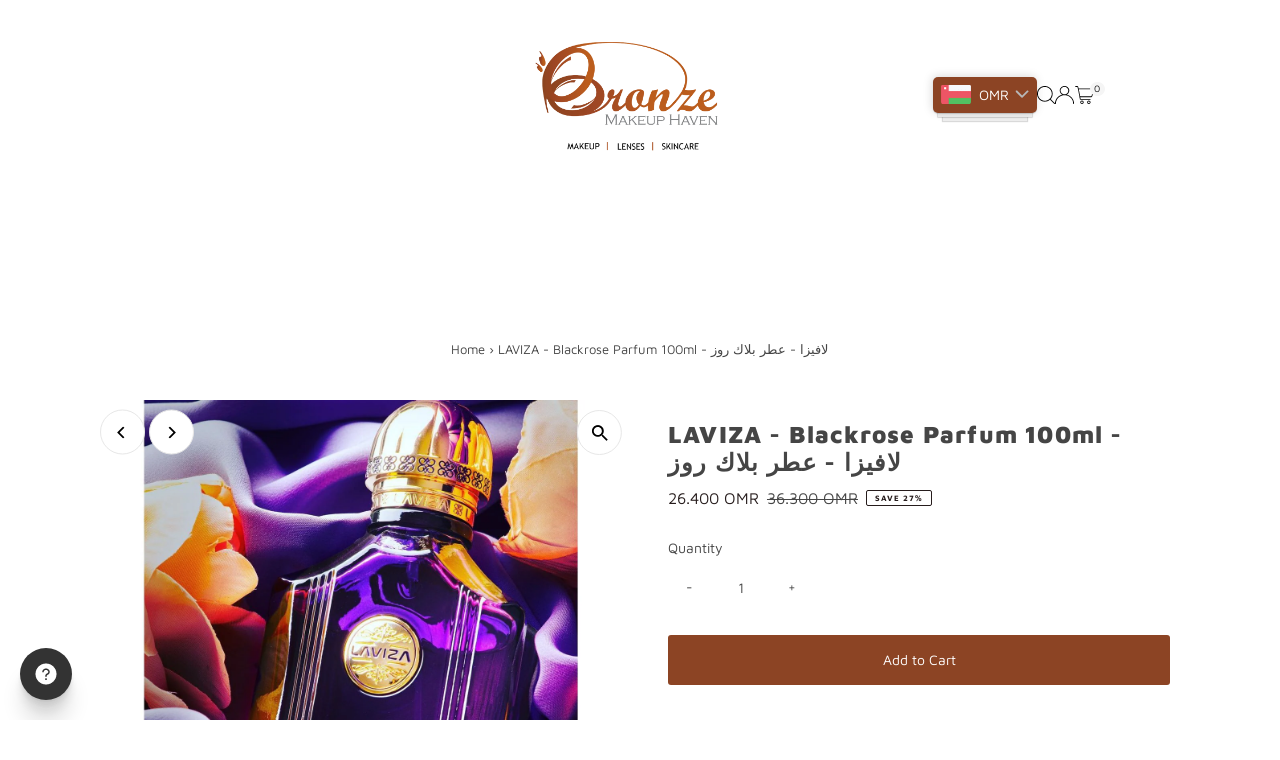

--- FILE ---
content_type: text/html; charset=utf-8
request_url: https://www.bronzeom.com/en-us/cart/?view=ajax
body_size: 1315
content:
<link href="//www.bronzeom.com/cdn/shop/t/75/assets/component-product-listing.css?v=67826783854862993451754365887" rel="stylesheet" type="text/css" media="all" />


<template data-options>
  {
    "item_count": 0
  }
</template>
<template data-html="content">
  <div class="ajax-cart__empty-cart a-center js-cart-empty ">
    <p>Your cart is currently empty.</p>
    
  </div>
  <form class="ajax-cart__cart-form grid__wrapper sm-px0 js-cart-form hide"
      action="/en-us/cart"
      method="post">
    <div class="ajax-cart__cart-items span-12 auto">
      
    </div><div class="grid__wrapper edge span-12 auto cart--footer-container">
      <div class="ajax-cart__info-wrapper a-left hide js-cart-info">
        <ul class="ajax-cart__accordion js-cart-accordion">
          
            <li class="tlink has_sub_menu closed">
              <a class="closed" aria-haspopup="true" aria-expanded="false" href="" title="Leave a note with your order">Leave a note with your order</a>
              <span class="icon inactive-arrow">+</span>
              <span class="icon active-arrow">-</span>
            </li>
            <ul class="accordion-content sub closed">
              <div class="a-left">
                <textarea name="note" id="note" rows="5" cols="60" class="js-cart-note"></textarea>
              </div>
            </ul>
          
          
            <li class="tlink2 has_sub_menu closed ajax-cart__accordion--shipping-calc">
              <a class="closed" aria-haspopup="true" aria-expanded="false" href="" title="Get shipping estimate">Get shipping estimate</a>
              <span class="icon inactive-arrow">+</span>
              <span class="icon active-arrow">-</span>
            </li>
            <ul class="accordion-content2 sub closed">
              <div id="shipping-calculator" class="js-shipping-calc-wrapper">
  <div class="form wrapper">
    <div class="address_province_container province simple-select" id="address_province_container" style="display: none;">
      <label for="address_province" id="address_province_label" class="js-shipping-calc-address-province-label">Province</label>
      <select id="address_province" class="address_form styled-select js-shipping-calc-address-province" name="address[province]" data-default=""></select>
    </div>
    <div class="countrysimple-select">
      <label for="address_country">Country</label>
      <select id="address_country" class="styled-select js-shipping-calc-address-country" name="address[country]" data-default="OMAN">
        <option value="0">Choose Country</option>
        <option value="Oman" data-provinces="[]">Oman</option>
<option value="---" data-provinces="[]">---</option>
<option value="Bahrain" data-provinces="[]">Bahrain</option>
<option value="Kuwait" data-provinces="[[&quot;Al Ahmadi&quot;,&quot;Al Ahmadi&quot;],[&quot;Al Asimah&quot;,&quot;Al Asimah&quot;],[&quot;Al Farwaniyah&quot;,&quot;Al Farwaniyah&quot;],[&quot;Al Jahra&quot;,&quot;Al Jahra&quot;],[&quot;Hawalli&quot;,&quot;Hawalli&quot;],[&quot;Mubarak Al-Kabeer&quot;,&quot;Mubarak Al-Kabeer&quot;]]">Kuwait</option>
<option value="Oman" data-provinces="[]">Oman</option>
<option value="Qatar" data-provinces="[]">Qatar</option>
<option value="Saudi Arabia" data-provinces="[]">Saudi Arabia</option>
<option value="United Arab Emirates" data-provinces="[[&quot;Abu Dhabi&quot;,&quot;Abu Dhabi&quot;],[&quot;Ajman&quot;,&quot;Ajman&quot;],[&quot;Dubai&quot;,&quot;Dubai&quot;],[&quot;Fujairah&quot;,&quot;Fujairah&quot;],[&quot;Ras al-Khaimah&quot;,&quot;Ras al-Khaimah&quot;],[&quot;Sharjah&quot;,&quot;Sharjah&quot;],[&quot;Umm al-Quwain&quot;,&quot;Umm al-Quwain&quot;]]">United Arab Emirates</option>
      </select>
    </div>
    <div class="postal">
      <label for="address_zip">Zip/Postal Code</label>
      <input class="js-shipping-calc-address-zip" type="text" id="address_zip" placeholder="Zip/Postal Code" name="address[zip]" />
    </div>
    <div class="action_bottom">
      <input type="submit" data-ajax-shipping-rates class="get-rates button secondary-button mb0 js-shipping-calc-submit" value="Calculate Shipping" />
    </div>

    <div id="wrapper-response" class="shipping-calc__response js-shipping-calc-response" style="display:none;">
      <div class="shipping-calc__response--wrapper">
        <p id="shipping-rates-feedback" class="js-shipping-calc-rates-feedback mb2">
        </p>
        <ul id="shipping-rates" class="js-shipping-calc-rates shipping-calc__rates mb0">
        </ul>
      </div>
    </div>
  </div>
</div>

            </ul>
          
        </ul>
          
            <div class="ajax-cart__free-shipping">
              <div class="cart-shipping-countdown a-center js-cart-shipping-countdown">
  <span>
    
      
      

      
      

      

      
      <p class="mb1">You are only <span class=money>30.000 OMR</span> away from Free Domestic Shipping!</p>
    
    <small>(Excludes International)</small>
  </span>
</div>

            </div>
          
      </div>
      <div class="ajax-cart__summary-wrapper hide js-cart-summary">
        <div class="ajax-cart__final-details">
          <div class="subtotal">
            <p class="title a-left mb0">Subtotal</p>
            <p class="subtotal-price a-right mb0"><span class="cart-original-total cart-price block js-cart-subtotal"><span class=money>0.000 OMR</span></span></p>
          </div><div class="tax">
              <p class="title a-left mb0">Tax</p>
              <p class="a-right mb0">Calculated at checkout</p>
            </div><div class="shipping">
              <p class="title a-left mb0">Shipping</p>
              <p class="a-right mb0">Calculated at checkout</p>
            </div><div class="discounts">
</div>
          <hr />
          <div class="total">
            <p class="title a-left">Total</p>
            <p class="total-price a-right"><span class="cart-original-total cart-price"><span class=money>0.000 OMR</span></span>
            <span class="cart-total"></span></p>
          </div>
        </div>
        <div class="ajax-cart__buttons">
          <a class="ajax-cart__button-view_cart button secondary-button" href="/en-us/cart">View Cart</a>

          <button
            type="submit"
            name="checkout"
            id="checkout"
            class="ajax-cart__button-submit button"
          >
            Check Out
          </button>

        </div>
      </div>
    </div>
  </form>

</template>


--- FILE ---
content_type: application/javascript; charset=utf-8
request_url: https://cdn.seguno.com/4565d8f4f204491d8c51855192ebeeb4/price-rules/943166619715.js?v=1742771640000
body_size: -137
content:
document.dispatchEvent(new CustomEvent('__seguno-PRICE-RULE-CONFIG', { detail: {"id":"943166619715","type":"percentage","amount":25.0,"subtotalMinimum":150.0,"shippingMaximum":null,"quantityMinimum":null,"oncePerCustomer":false,"startsAt":"2021-06-30T14:38:07.000+00:00","endsAt":"2021-07-04T18:38:46.000+00:00","products":[{"id":"46200881199","productId":null,"name":"bronze items (  NO SALE ITEMS)","variantName":null,"type":"collection","handle":"national-day","image":null},{"id":"166667976771","productId":null,"name":"Bronze items perfume ( NO SALE ITEMS)","variantName":null,"type":"collection","handle":"bronze-items-perfume","image":null}],"entitlements":[{"id":"46200881199","type":"collection"},{"id":"166667976771","type":"collection"}]} }));

--- FILE ---
content_type: application/javascript; charset=utf-8
request_url: https://cdn.seguno.com/4565d8f4f204491d8c51855192ebeeb4/codes/c2FsZTI1.js?v=1742771640000
body_size: -290
content:
document.dispatchEvent(new CustomEvent('__seguno-DISCOUNT-CONFIG', { detail: {"priceRule":"943166619715","code":"SALE25"} }));

--- FILE ---
content_type: application/javascript; charset=utf-8
request_url: https://www.bronzeom.com/en-us/products/laviza-blackrose-parfum-100ml.json?callback=jQuery19107451722389911739_1769035940190&_=1769035940191
body_size: 621
content:
/**/jQuery19107451722389911739_1769035940190({"product":{"id":6680527896643,"title":"LAVIZA - Blackrose Parfum 100ml - لافيزا - عطر بلاك روز","body_html":"\u003cp data-mce-fragment=\"1\"\u003e\u003cstrong data-mce-fragment=\"1\"\u003eFLOWERY\/POWDERY\u003c\/strong\u003e\u003c\/p\u003e\n\u003cp data-mce-fragment=\"1\"\u003eReinterpret the scent of fruit and natural compostion of magnolia, pink pepper, sensual muskwith restorative intense yellow and black rose.\u003c\/p\u003e\n\u003cp data-mce-fragment=\"1\"\u003eSpray, Vaporisateur\u003c\/p\u003e\n\u003cp data-mce-fragment=\"1\"\u003e100ML 3.4 fl. Oz\u003c\/p\u003e","vendor":"LAVIZA","product_type":"bronze items-perfume","created_at":"2022-04-22T22:15:41+04:00","handle":"laviza-blackrose-parfum-100ml","updated_at":"2026-01-22T02:52:20+04:00","published_at":"2024-01-03T12:33:17+04:00","template_suffix":"","published_scope":"global","tags":"52-20%, Available in MGM, bousher online, FRAGRANCE, Full Price, tags done, WOMEN PERFUMES","variants":[{"id":39912626946115,"product_id":6680527896643,"title":"Default Title","price":"26.400","sku":"96820220101004","position":1,"compare_at_price":"36.300","fulfillment_service":"manual","inventory_management":"shopify","option1":"Default Title","option2":null,"option3":null,"created_at":"2022-04-22T22:15:41+04:00","updated_at":"2026-01-22T02:52:20+04:00","taxable":true,"barcode":"96820220101004","grams":5000,"image_id":null,"weight":5.0,"weight_unit":"kg","requires_shipping":true,"price_currency":"OMR","compare_at_price_currency":"OMR"}],"options":[{"id":8606414536771,"product_id":6680527896643,"name":"Title","position":1,"values":["Default Title"]}],"images":[{"id":31118756085827,"product_id":6680527896643,"position":1,"created_at":"2023-08-13T14:34:10+04:00","updated_at":"2023-08-13T19:27:57+04:00","alt":null,"width":1350,"height":1350,"src":"https:\/\/cdn.shopify.com\/s\/files\/1\/0008\/4574\/2127\/files\/279207204_767416901349162_8170460865581657961_n.jpg?v=1691940477","variant_ids":[]},{"id":29395567280195,"product_id":6680527896643,"position":2,"created_at":"2022-04-29T19:43:02+04:00","updated_at":"2023-08-13T14:34:12+04:00","alt":null,"width":1080,"height":1080,"src":"https:\/\/cdn.shopify.com\/s\/files\/1\/0008\/4574\/2127\/products\/blackrose.jpg?v=1691922852","variant_ids":[]},{"id":29395570393155,"product_id":6680527896643,"position":3,"created_at":"2022-04-29T19:43:35+04:00","updated_at":"2023-08-13T14:34:12+04:00","alt":null,"width":1080,"height":1080,"src":"https:\/\/cdn.shopify.com\/s\/files\/1\/0008\/4574\/2127\/products\/blackrose1.jpg?v=1691922852","variant_ids":[]}],"image":{"id":31118756085827,"product_id":6680527896643,"position":1,"created_at":"2023-08-13T14:34:10+04:00","updated_at":"2023-08-13T19:27:57+04:00","alt":null,"width":1350,"height":1350,"src":"https:\/\/cdn.shopify.com\/s\/files\/1\/0008\/4574\/2127\/files\/279207204_767416901349162_8170460865581657961_n.jpg?v=1691940477","variant_ids":[]}}})

--- FILE ---
content_type: text/javascript; charset=utf-8
request_url: https://www.bronzeom.com/en-us/products/laviza-blackrose-parfum-100ml.js
body_size: 966
content:
{"id":6680527896643,"title":"LAVIZA - Blackrose Parfum 100ml - لافيزا - عطر بلاك روز","handle":"laviza-blackrose-parfum-100ml","description":"\u003cp data-mce-fragment=\"1\"\u003e\u003cstrong data-mce-fragment=\"1\"\u003eFLOWERY\/POWDERY\u003c\/strong\u003e\u003c\/p\u003e\n\u003cp data-mce-fragment=\"1\"\u003eReinterpret the scent of fruit and natural compostion of magnolia, pink pepper, sensual muskwith restorative intense yellow and black rose.\u003c\/p\u003e\n\u003cp data-mce-fragment=\"1\"\u003eSpray, Vaporisateur\u003c\/p\u003e\n\u003cp data-mce-fragment=\"1\"\u003e100ML 3.4 fl. Oz\u003c\/p\u003e","published_at":"2024-01-03T12:33:17+04:00","created_at":"2022-04-22T22:15:41+04:00","vendor":"LAVIZA","type":"bronze items-perfume","tags":["52-20%","Available in MGM","bousher online","FRAGRANCE","Full Price","tags done","WOMEN PERFUMES"],"price":2640,"price_min":2640,"price_max":2640,"available":true,"price_varies":false,"compare_at_price":3630,"compare_at_price_min":3630,"compare_at_price_max":3630,"compare_at_price_varies":false,"variants":[{"id":39912626946115,"title":"Default Title","option1":"Default Title","option2":null,"option3":null,"sku":"96820220101004","requires_shipping":true,"taxable":true,"featured_image":null,"available":true,"name":"LAVIZA - Blackrose Parfum 100ml - لافيزا - عطر بلاك روز","public_title":null,"options":["Default Title"],"price":2640,"weight":5000,"compare_at_price":3630,"inventory_management":"shopify","barcode":"96820220101004","requires_selling_plan":false,"selling_plan_allocations":[]}],"images":["\/\/cdn.shopify.com\/s\/files\/1\/0008\/4574\/2127\/files\/279207204_767416901349162_8170460865581657961_n.jpg?v=1691940477","\/\/cdn.shopify.com\/s\/files\/1\/0008\/4574\/2127\/products\/blackrose.jpg?v=1691922852","\/\/cdn.shopify.com\/s\/files\/1\/0008\/4574\/2127\/products\/blackrose1.jpg?v=1691922852"],"featured_image":"\/\/cdn.shopify.com\/s\/files\/1\/0008\/4574\/2127\/files\/279207204_767416901349162_8170460865581657961_n.jpg?v=1691940477","options":[{"name":"Title","position":1,"values":["Default Title"]}],"url":"\/en-us\/products\/laviza-blackrose-parfum-100ml","media":[{"alt":null,"id":23623728627779,"position":1,"preview_image":{"aspect_ratio":1.0,"height":1350,"width":1350,"src":"https:\/\/cdn.shopify.com\/s\/files\/1\/0008\/4574\/2127\/files\/279207204_767416901349162_8170460865581657961_n.jpg?v=1691940477"},"aspect_ratio":1.0,"height":1350,"media_type":"image","src":"https:\/\/cdn.shopify.com\/s\/files\/1\/0008\/4574\/2127\/files\/279207204_767416901349162_8170460865581657961_n.jpg?v=1691940477","width":1350},{"alt":null,"id":21814334357571,"position":2,"preview_image":{"aspect_ratio":1.0,"height":1080,"width":1080,"src":"https:\/\/cdn.shopify.com\/s\/files\/1\/0008\/4574\/2127\/products\/blackrose.jpg?v=1691922852"},"aspect_ratio":1.0,"height":1080,"media_type":"image","src":"https:\/\/cdn.shopify.com\/s\/files\/1\/0008\/4574\/2127\/products\/blackrose.jpg?v=1691922852","width":1080},{"alt":null,"id":21814337634371,"position":3,"preview_image":{"aspect_ratio":1.0,"height":1080,"width":1080,"src":"https:\/\/cdn.shopify.com\/s\/files\/1\/0008\/4574\/2127\/products\/blackrose1.jpg?v=1691922852"},"aspect_ratio":1.0,"height":1080,"media_type":"image","src":"https:\/\/cdn.shopify.com\/s\/files\/1\/0008\/4574\/2127\/products\/blackrose1.jpg?v=1691922852","width":1080}],"requires_selling_plan":false,"selling_plan_groups":[]}

--- FILE ---
content_type: text/plain; charset=utf-8
request_url: https://productoptions.w3apps.co/api/imagecustomizer?productID=6680527896643&shopName=bronze-om&callback=jQuery19107451722389911739_1769035940190&_=1769035940192
body_size: -39
content:
jQuery19107451722389911739_1769035940190("{}")

--- FILE ---
content_type: text/javascript; charset=utf-8
request_url: https://www.bronzeom.com/en-us/products/laviza-blackrose-parfum-100ml.js
body_size: 317
content:
{"id":6680527896643,"title":"LAVIZA - Blackrose Parfum 100ml - لافيزا - عطر بلاك روز","handle":"laviza-blackrose-parfum-100ml","description":"\u003cp data-mce-fragment=\"1\"\u003e\u003cstrong data-mce-fragment=\"1\"\u003eFLOWERY\/POWDERY\u003c\/strong\u003e\u003c\/p\u003e\n\u003cp data-mce-fragment=\"1\"\u003eReinterpret the scent of fruit and natural compostion of magnolia, pink pepper, sensual muskwith restorative intense yellow and black rose.\u003c\/p\u003e\n\u003cp data-mce-fragment=\"1\"\u003eSpray, Vaporisateur\u003c\/p\u003e\n\u003cp data-mce-fragment=\"1\"\u003e100ML 3.4 fl. Oz\u003c\/p\u003e","published_at":"2024-01-03T12:33:17+04:00","created_at":"2022-04-22T22:15:41+04:00","vendor":"LAVIZA","type":"bronze items-perfume","tags":["52-20%","Available in MGM","bousher online","FRAGRANCE","Full Price","tags done","WOMEN PERFUMES"],"price":2640,"price_min":2640,"price_max":2640,"available":true,"price_varies":false,"compare_at_price":3630,"compare_at_price_min":3630,"compare_at_price_max":3630,"compare_at_price_varies":false,"variants":[{"id":39912626946115,"title":"Default Title","option1":"Default Title","option2":null,"option3":null,"sku":"96820220101004","requires_shipping":true,"taxable":true,"featured_image":null,"available":true,"name":"LAVIZA - Blackrose Parfum 100ml - لافيزا - عطر بلاك روز","public_title":null,"options":["Default Title"],"price":2640,"weight":5000,"compare_at_price":3630,"inventory_management":"shopify","barcode":"96820220101004","requires_selling_plan":false,"selling_plan_allocations":[]}],"images":["\/\/cdn.shopify.com\/s\/files\/1\/0008\/4574\/2127\/files\/279207204_767416901349162_8170460865581657961_n.jpg?v=1691940477","\/\/cdn.shopify.com\/s\/files\/1\/0008\/4574\/2127\/products\/blackrose.jpg?v=1691922852","\/\/cdn.shopify.com\/s\/files\/1\/0008\/4574\/2127\/products\/blackrose1.jpg?v=1691922852"],"featured_image":"\/\/cdn.shopify.com\/s\/files\/1\/0008\/4574\/2127\/files\/279207204_767416901349162_8170460865581657961_n.jpg?v=1691940477","options":[{"name":"Title","position":1,"values":["Default Title"]}],"url":"\/en-us\/products\/laviza-blackrose-parfum-100ml","media":[{"alt":null,"id":23623728627779,"position":1,"preview_image":{"aspect_ratio":1.0,"height":1350,"width":1350,"src":"https:\/\/cdn.shopify.com\/s\/files\/1\/0008\/4574\/2127\/files\/279207204_767416901349162_8170460865581657961_n.jpg?v=1691940477"},"aspect_ratio":1.0,"height":1350,"media_type":"image","src":"https:\/\/cdn.shopify.com\/s\/files\/1\/0008\/4574\/2127\/files\/279207204_767416901349162_8170460865581657961_n.jpg?v=1691940477","width":1350},{"alt":null,"id":21814334357571,"position":2,"preview_image":{"aspect_ratio":1.0,"height":1080,"width":1080,"src":"https:\/\/cdn.shopify.com\/s\/files\/1\/0008\/4574\/2127\/products\/blackrose.jpg?v=1691922852"},"aspect_ratio":1.0,"height":1080,"media_type":"image","src":"https:\/\/cdn.shopify.com\/s\/files\/1\/0008\/4574\/2127\/products\/blackrose.jpg?v=1691922852","width":1080},{"alt":null,"id":21814337634371,"position":3,"preview_image":{"aspect_ratio":1.0,"height":1080,"width":1080,"src":"https:\/\/cdn.shopify.com\/s\/files\/1\/0008\/4574\/2127\/products\/blackrose1.jpg?v=1691922852"},"aspect_ratio":1.0,"height":1080,"media_type":"image","src":"https:\/\/cdn.shopify.com\/s\/files\/1\/0008\/4574\/2127\/products\/blackrose1.jpg?v=1691922852","width":1080}],"requires_selling_plan":false,"selling_plan_groups":[]}